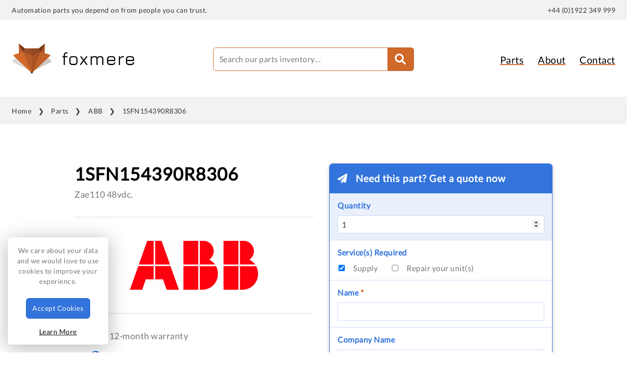

--- FILE ---
content_type: text/html; charset=UTF-8
request_url: https://foxmere.com/en/parts/abb/1sfn154390r8306
body_size: 5094
content:
<!doctype html>
<html lang="en" xmlns:og="http://ogp.me/ns#">
<head>
  <!-- Build v12.34.0 -->
   
  <script src="https://challenges.cloudflare.com/turnstile/v0/api.js" async defer type="15b3f7cd3a2f0674a2783646-text/javascript"></script>

      <!-- Google Tag Manager -->
    <script type="15b3f7cd3a2f0674a2783646-text/javascript">(function(w,d,s,l,i){w[l]=w[l]||[];w[l].push({'gtm.start':
    new Date().getTime(),event:'gtm.js'});var f=d.getElementsByTagName(s)[0],
    j=d.createElement(s),dl=l!='dataLayer'?'&l='+l:'';j.async=true;j.src=
    'https://www.googletagmanager.com/gtm.js?id='+i+dl;f.parentNode.insertBefore(j,f);
    })(window,document,'script','dataLayer','GTM-NM9HT3B');</script>
    <!-- End Google Tag Manager -->
  
  <title>1SFN154390R8306 by ABB with 12 month warranty | Foxmere</title>
  <meta name="description" content="Zae110 48vdc.">
  <meta charset="UTF-8" />
  <meta name="viewport" content="width=device-width, initial-scale=1" />
  
        <meta property="og:title" content="1SFN154390R8306 by ABB from Foxmere" />
  <meta property="og:url" content="https://foxmere.com/en/parts/abb/1sfn154390r8306" />
      <meta property="og:image" content="https://foxmere.s3.eu-west-2.amazonaws.com/img/cards/abb.png" />
    <meta property="og:description" content="ABB 1SFN154390R8306. Get a price at Foxmere. Reliable ABB spares with a 12-month warranty. Express delivery available." />
    <meta name="twitter:card" content="summary_large_image" />
    <meta name="twitter:creator" content="@foxmere" />
  
  
  <link rel="preload" href="https://foxmere.com/fonts/google/lato.woff2" as="font" type="font/woff2" crossorigin>
  <link rel="preload" href="https://foxmere.com/fonts/google/lato-latin-ext.woff2" as="font" type="font/woff2" crossorigin>
  <link href="https://foxmere.com/css/fonts.css?v=1765459354" rel="stylesheet">
  <link href="https://foxmere.com/css/app.css?v=1765459354" rel="stylesheet">
      <link rel="canonical" href="https://foxmere.com/en/parts/abb/1sfn154390r8306">
  
  <link rel="apple-touch-icon" sizes="180x180" href="https://foxmere.com/favicon/apple-touch-icon.png">
<link rel="icon" type="image/png" sizes="32x32" href="https://foxmere.com/favicon/favicon-32x32.png">
<link rel="icon" type="image/png" sizes="16x16" href="https://foxmere.com/favicon/favicon-16x16.png">
<link rel="manifest" href="https://foxmere.com/favicon/site.webmanifest">
<link rel="mask-icon" href="https://foxmere.com/favicon/safari-pinned-tab.svg" color="#5bbad5">
<meta name="msapplication-TileColor" content="#ff0000">
<meta name="theme-color" content="#ffffff">  <!--    

      ad88                                                                                                      
    d8"                                                                                                        
    88                                                                                                         
  MM88MMM      ,adPPYba,      8b,     ,d8     88,dPYba,,adPYba,       ,adPPYba,     8b,dPPYba,      ,adPPYba,  
    88        a8"     "8a      `Y8, ,8P'      88P'   "88"    "8a     a8P_____88     88P'   "Y8     a8P_____88  
    88        8b       d8        )888(        88      88      88     8PP"""""""     88             8PP"""""""  
    88        "8a,   ,a8"      ,d8" "8b,      88      88      88     "8b,   ,aa     88             "8b,   ,aa  
    88         `"YbbdP"'      8P'     `Y8     88      88      88      `"Ybbd8"'     88              `"Ybbd8"'                                                                                                        
 
  -->
</head>
<body>
      <!-- Google Tag Manager (noscript) -->
    <noscript><iframe src="https://www.googletagmanager.com/ns.html?id=GTM-NM9HT3B" height="0" width="0" style="display:none;visibility:hidden"></iframe></noscript>
    <!-- End Google Tag Manager (noscript) -->
    <section class="c-pre-header u-bg-cream u-from-laptop" itemscope itemtype="https://schema.org/WebSite">
  <div class="o-wrapper o-wrapper--shallow">
    <div class="o-layout o-layout--flush">
      <div class="o-layout__item u-1/2"><span>Automation parts you depend on from people you can trust.</span></div>
      <div class="o-layout__item u-1/2 u-txt-right">
        <!-- language -->
        <!-- account -->
        <div class="phone-number">
          <span><a href="tel:00441922349999" title="Click to call" aria-label="quick-telephone">+44 (0)1922 349 999</a></span>
        </div>
      </div>
    </div>
  </div>
</section>

<header class="c-header-desktop u-from-laptop">
  <div class="o-wrapper">
    <div class="o-layout o-layout--flush">
      <div class="o-layout__item u-1/3">
        <div class="c-logo">
  <a href="https://foxmere.com/en">
    <img src="https://foxmere.com/img/foxmere.png" alt="Foxmere" title="Foxmere">
  </a>
</div>      </div>

      <div class="o-layout__item u-1/3">
        <form method="get" action="https://foxmere.com/en/parts/search" class="c-search-desktop">
                      <input type="text" name="query" placeholder="Search our parts inventory&mldr;" autocomplete="off">
                    <button class="u-fa c-btn"></button>
        </form>
      </div>

      <nav class="o-layout__item u-1/3 c-navigation-desktop u-txt-right">
        <ul>
  <li class="u-to-laptop"><a href="https://foxmere.com/en">Home</a></li>
  <li><a href="https://foxmere.com/en/parts">Parts</a></li>
  <li><a href="https://foxmere.com/en/about">About</a></li>
  <li class="u-to-laptop"><a href="https://foxmere.com/en/industries">Who We Serve</a></li>
  <li><a href="https://foxmere.com/en/contact">Contact</a></li>
  <li class="u-to-laptop"><a href="https://foxmere.com/en/journal">Journal</a></li>
  <li class="u-to-laptop"><a href="https://foxmere.com/en/careers">Careers</a></li>
</ul>      </nav>
    </div>
  </div>
</header>  <header class="c-header__handheld u-to-laptop">
  <div class="c-logo">
  <a href="https://foxmere.com/en">
    <img src="https://foxmere.com/img/foxmere.png" alt="Foxmere" title="Foxmere">
  </a>
</div>  <!-- Language --> 
  <div class="phone">
    <a href="tel:00441922349999" title="Click to call" aria-label="quick-telephone"><i class="fas fa-phone"></i></a>
  </div>

  <div class="c-navigation-handheld">
    <input id="burger" type="checkbox" />

    <label for="burger" aria-label="main-menu">
      <span></span>
      <span></span>
      <span></span>
    </label>
    <nav>
      <ul>
  <li class="u-to-laptop"><a href="https://foxmere.com/en">Home</a></li>
  <li><a href="https://foxmere.com/en/parts">Parts</a></li>
  <li><a href="https://foxmere.com/en/about">About</a></li>
  <li class="u-to-laptop"><a href="https://foxmere.com/en/industries">Who We Serve</a></li>
  <li><a href="https://foxmere.com/en/contact">Contact</a></li>
  <li class="u-to-laptop"><a href="https://foxmere.com/en/journal">Journal</a></li>
  <li class="u-to-laptop"><a href="https://foxmere.com/en/careers">Careers</a></li>
</ul>    </nav>
  </div>

  <div>
    <form method="get" action="https://foxmere.com/en/parts/search" class="c-search-handheld">
      <input type="text" name="query" placeholder="Search our parts database&mldr;" autocomplete="off">
      <button class="u-fa c-btn"></button>
    </form>
  </div>
</header>  
  <script type="application/ld+json">
  {
    "@context": "https://schema.org/",
    "@type": "Product",
    "name": "{{ $part->name }}",
    "mpn": "{{ $part->name }}",
    "brand": {
      "@type": "Brand",
      "name": "{{ $part->manufacturer->name }}"
    },
    "sku": "{{ $part->id }}",
    "aggregateRating": {
      "itemReviewed": "Organization",
      "@type": "AggregateRating",
      "ratingValue": 5,
      "reviewCount": 37
    }
  }
  </script>


  <section class="c-breadcrumbs u-from-tablet">
    <div class="o-wrapper">
      <ul>
                              <li><a href="https://foxmere.com/en">Home</a></li>
                                        <li><a href="https://foxmere.com/en/parts">Parts</a></li>
                                        <li><a href="https://foxmere.com/en/parts/abb">ABB</a></li>
                                        <li>1SFN154390R8306</li>
                        </ul>
    </div>
  </section>


  <main class="p-part">
    <div class="o-wrapper o-wrapper--laptop">

      <a class="c-anchor" id="alert"></a>



      <div class="o-layout o-layout--flush">
        <div class="o-layout__item u-1/1 u-1/2@tablet">
          <h1>1SFN154390R8306</h1>
          <h2 class="manufacturer u-to-tablet u-title u-title--h4" style="color: #FF000F">ABB</h2>
          <p class="description">Zae110 48vdc.</p>

                      <section class="manufacturer-logo u-txt-center">
              <h2><img 
              src="https://foxmere.s3.eu-west-2.amazonaws.com/lazyload/manufacturers/logos/abb.png"
              data-src="https://foxmere.s3.eu-west-2.amazonaws.com/img/manufacturers/logos/abb.png"
              class="lazyload blurup"
              alt="ABB"
              title="ABB"
              ></h2>
            </section>
          
          <section class="c-trust-builder">
            <ul>
              <li class="warranty"><i class="fas fa-check-circle"></i><span>12-month warranty</span></li>
              <li class="shipping u-from-laptop u-from-laptop--inline"><i class="fas fa-earth"></i><span>Express, worldwide shipping available</span></li>
              <li class="shipping u-to-laptop"><i class="fas fa-earth"></i><span>Worldwide shipping</span></li>
              <li class="returns"><i class="fas fa-rotate-left"></i><span>No hassle returns policy</span></li>
              <li class="secure"><i class="fas fa-shield"></i><span>Secure payments</span></li>
              <li class="rating u-from-laptop u-from-laptop--inline"><i class="fas fa-star"></i><span>Foxmere is a Google 5-star company</span></li>
              <li class="rating u-to-laptop"><i class="fas fa-star"></i><span>Google 5-star company</span></li>
            </ul>
          </section>   
          
          <section class="part-details">
            <h3>Part Details</h3>
            <div class="o-layout">
              <div class="o-layout__item u-1/1 u-1/3@tablet label">Manufacturer</div>
              <div class="o-layout__item u-1/1 u-2/3@tablet value">ABB</div>

              <div class="o-layout__item u-1/1 u-1/3@tablet label">Part Number</div>
              <div class="o-layout__item u-1/1 u-2/3@tablet value">1SFN154390R8306</div>

                              <div class="o-layout__item u-1/1 u-1/3@tablet label">Description</div>
                <div class="o-layout__item u-1/1 u-2/3@tablet value">Zae110 48vdc.</div>
              
              
                            
                            
                              <div class="o-layout__item u-1/1 u-1/3@tablet label">Category</div>
                <div class="o-layout__item u-1/1 u-2/3@tablet value">General Automation</div>
                          </div>
          </section>       
        </div>

        <div class="o-layout__item u-1/1 u-1/2@tablet enquire"><a class="c-anchor" id="rfq"></a>
          <form class="c-form c-form--blue c-form--shadow" method="POST" action="https://foxmere.com/en/parts/submit#alert">
            <input type="hidden" name="_token" value="LbUeL7dNeWpmyUXeUrAw7sGM0DffhN4N8uagHcUH" autocomplete="off">            <div class="u-title u-title__box u-title--form u-title--h5">Need this part? Get a quote now</div>
            <input type="hidden" name="part" value="ABB 1SFN154390R8306">
            <input type="hidden" name="description" value="Zae110 48vdc.">
            <div class="field field__input">
  <label for="quantity" class="c-form-label">Quantity</label>
  <input type="number" name="quantity" id="quantity" value="1" tabindex="1" autofocus required>
</div>            <div class="field field__checkbox">
              <span class="c-form-label">Service(s) Required</span>
              <div class="options">
                <input type="checkbox" id="supply" name="supply" tabindex="2" checked>
                <label for="supply">Supply</label>      
                <input type="checkbox" id="repair" name="repair" tabindex="3">
                <label for="repair">Repair <span class="u-from-laptop u-from-laptop--inline">your unit(s)</span></label>
              </div>     
            </div> 
            <div class="field field__input">
  <label for="name" class="c-form-label">Name <span class="c-form-required">*</span></label>
  <input type="text" name="name" id="name" value="" tabindex="4" required>
</div>            <div class="field field__input">
  <label for="company" class="c-form-label">Company Name</label>
  <input type="text" name="company" id="company" value="" tabindex="5">
</div>            <div class="field field__input">
  <label for="email" class="c-form-label">Email <span class="c-form-required">*</span></label>
  <input type="email" name="email" id="email" value="" tabindex="6" required>
</div>            <div class="field field__input">
  <label for="phone" class="c-form-label">Phone</label>
  <input type="text" name="phone" id="phone" value="" tabindex="7">
</div>            <div class="cf-turnstile" data-sitekey="0x4AAAAAAB6vkseIQdz2t8UU" data-size="flexible" data-callback="onTurnstileSuccess"></div>
<input type="hidden" name="cf-turnstile" id="cf-turnstile">            <div class="field field__btn">
              <button class="c-btn c-btn--blue" type="submit" tabindex="8">Get a Quote</button>
                              <p class="sold"><i class="fas fa-fire"></i>39 Units Sold</p>
                          </div>
          </form>

          <div class="c-quick-call">
            <div class="u-title u-title--h4">Speak to our expert team</div>
<p><a href="tel:00441922349999" title="Click to call" aria-label="telephone">
  <i class="fas fa-phone"></i>+44 (0)1922 349 999
</a></p>          </div>
        </div>
      </div>
    </div>
  </main>

  <section class="c-continue-searching u-bg-dark u-txt-center">
  <div class="o-wrapper">
    <div class="u-title u-title--h2 u-title--white">Search Our Stock</div>
    <p>We have over <span>500,000</span> fully warrantied parts ready to go</p>
    
    <form method="get" action="https://foxmere.com/en/parts/search">
      <input type="text" name="query" placeholder="Try 0AC808.9-1" autocomplete="off">
      <button class="u-fa"></button>
    </form>

    <ul>
                                      <li><a href="https://foxmere.com/en/parts/allen-bradley" class="c-btn">Allen-Bradley</a></li>
                                <li><a href="https://foxmere.com/en/parts/br" class="c-btn">B&amp;R</a></li>
                                <li><a href="https://foxmere.com/en/parts/endress-hauser" class="c-btn">Endress+Hauser</a></li>
                                <li><a href="https://foxmere.com/en/parts/fanuc" class="c-btn">Fanuc</a></li>
                                <li><a href="https://foxmere.com/en/parts/mitsubishi-electric" class="c-btn">Mitsubishi Electric</a></li>
                                <li><a href="https://foxmere.com/en/parts/omron" class="c-btn">Omron</a></li>
                                <li><a href="https://foxmere.com/en/parts/phoenix-contact" class="c-btn">Phoenix Contact</a></li>
                                <li><a href="https://foxmere.com/en/parts/schneider-electric" class="c-btn">Schneider Electric</a></li>
                                <li><a href="https://foxmere.com/en/parts/siemens" class="c-btn">Siemens</a></li>
                    <li class="all"><a href="https://foxmere.com/en/parts">View All Manufacturers <i class="fas fa-arrow-right"></i></a></li>
    </ul>
  </div>
</section>
  <footer class="c-footer u-bg-cream">
  <div class="o-wrapper">
    <div class="o-layout o-layout--flush">
      <div class="o-layout__item u-1/2 u-1/4@tablet u-1/5@desktop">
        <h6>Explore</h6>
        <ul>
          <li><a href="https://foxmere.com/en/parts">Parts</a></li>
          <li><a href="https://foxmere.com/en/categories">Categories</a></li>
          <li><a href="https://foxmere.com/en/about">About</a></li>
          <li><a href="https://foxmere.com/en/industries">Who We Serve</a></li>
          <li><a href="https://foxmere.com/en/clearance">Clearance Stock</a></li>
          <li><a href="https://foxmere.com/en/sell-to-us">Sell to Us</a></li>
          <li><a href="https://foxmere.com/en/journal">Journal</a></li>
          <li><a href="https://foxmere.com/en/careers">Careers</a></li>
          <li><a href="https://foxmere.com/en/contact">Contact</a></li>
          <li><a href="https://foxmere.com/en/faq">FAQ</a></li>
        </ul>
      </div>
      <div class="o-layout__item u-1/2 u-1/4@tablet u-1/5@desktop">
        <h6>Popular Brands</h6>
        <ul>
                      <li><a href="https://foxmere.com/en/parts/abb">ABB</a></li>
                      <li><a href="https://foxmere.com/en/parts/allen-bradley">Allen-Bradley</a></li>
                      <li><a href="https://foxmere.com/en/parts/br">B&amp;R</a></li>
                      <li><a href="https://foxmere.com/en/parts/endress-hauser">Endress+Hauser</a></li>
                      <li><a href="https://foxmere.com/en/parts/fanuc">Fanuc</a></li>
                      <li><a href="https://foxmere.com/en/parts/mitsubishi-electric">Mitsubishi Electric</a></li>
                      <li><a href="https://foxmere.com/en/parts/omron">Omron</a></li>
                      <li><a href="https://foxmere.com/en/parts/phoenix-contact">Phoenix Contact</a></li>
                      <li><a href="https://foxmere.com/en/parts/schneider-electric">Schneider Electric</a></li>
                      <li><a href="https://foxmere.com/en/parts/siemens">Siemens</a></li>
                    <li><a href="https://foxmere.com/en/parts">All Manufacturers</a></li>
        </ul>
      </div>
      <div class="o-layout__item u-1/4@tablet u-1/5@desktop">
        <div class="o-layout o-layout--flush">
          <div class="o-layout__item u-1/2 u-1/1@tablet">
            <h6>Useful Links</h6>
            <ul>
              <li><a href="https://foxmere.com/en/cookie-policy">Cookie Policy</a></li>
              <li><a href="https://foxmere.com/en/privacy-policy">Privacy Policy</a></li>
              <li><a href="https://foxmere.com/en/returns-policy">Returns Policy</a></li>
              <li><a href="https://foxmere.com/en/terms-and-conditions">Terms &amp; Conditions</a></li>
              <li><a href="https://foxmere.com/en/trademarks">Trademarks</a></li>
              <li><a href="https://foxmere.com/en/warranties">Warranties</a></li>
            </ul>
          </div>
        </div>
      </div>
      <div class="o-layout__item u-1/1 u-1/4@tablet u-1/5@desktop u-from-tablet u-from-tablet--inline">
        <h6>From the Journal</h6>
        <ul>
                      <li class="u-to-laptop"><a href="https://foxmere.com/en/journal/cobots-to-the-rescue">Cobots to the rescue</a></li>
            <li class="u-from-laptop u-from-laptop--inline"><a href="https://foxmere.com/en/journal/cobots-to-the-rescue">Cobots to the rescue</a></li>
                      <li class="u-to-laptop"><a href="https://foxmere.com/en/journal/the-chemical-sectors-productivity-puzzle">The chemical sector�&hellip;</a></li>
            <li class="u-from-laptop u-from-laptop--inline"><a href="https://foxmere.com/en/journal/the-chemical-sectors-productivity-puzzle">The chemical sector’s prod&hellip;</a></li>
                      <li class="u-to-laptop"><a href="https://foxmere.com/en/journal/why-airlines-are-keeping-older-aircraft-flying-longer-than-ever-before">Why airlines are kee&hellip;</a></li>
            <li class="u-from-laptop u-from-laptop--inline"><a href="https://foxmere.com/en/journal/why-airlines-are-keeping-older-aircraft-flying-longer-than-ever-before">Why airlines are keeping old&hellip;</a></li>
                      <li class="u-to-laptop"><a href="https://foxmere.com/en/journal/how-ai-is-shaping-the-uks-ageing-energy-grid">How AI is shaping th&hellip;</a></li>
            <li class="u-from-laptop u-from-laptop--inline"><a href="https://foxmere.com/en/journal/how-ai-is-shaping-the-uks-ageing-energy-grid">How AI is shaping the UK's a&hellip;</a></li>
                      <li class="u-to-laptop"><a href="https://foxmere.com/en/journal/managing-noise-on-foods-factory-floor">Managing noise on fo&hellip;</a></li>
            <li class="u-from-laptop u-from-laptop--inline"><a href="https://foxmere.com/en/journal/managing-noise-on-foods-factory-floor">Managing noise on food’s f&hellip;</a></li>
                      <li class="u-to-laptop"><a href="https://foxmere.com/en/journal/why-machine-vision-is-the-next-big-thing-in-manufacturing">Why machine vision i&hellip;</a></li>
            <li class="u-from-laptop u-from-laptop--inline"><a href="https://foxmere.com/en/journal/why-machine-vision-is-the-next-big-thing-in-manufacturing">Why machine vision is the ne&hellip;</a></li>
                      <li class="u-to-laptop"><a href="https://foxmere.com/en/journal/automation-trends-defining-2025">Automation trends de&hellip;</a></li>
            <li class="u-from-laptop u-from-laptop--inline"><a href="https://foxmere.com/en/journal/automation-trends-defining-2025">Automation trends defining 2&hellip;</a></li>
                      <li class="u-to-laptop"><a href="https://foxmere.com/en/journal/siemens-price-list-update-q1-2025">Siemens price list u&hellip;</a></li>
            <li class="u-from-laptop u-from-laptop--inline"><a href="https://foxmere.com/en/journal/siemens-price-list-update-q1-2025">Siemens price list update Q1&hellip;</a></li>
                      <li class="u-to-laptop"><a href="https://foxmere.com/en/journal/is-production-pollution">Is production pollut&hellip;</a></li>
            <li class="u-from-laptop u-from-laptop--inline"><a href="https://foxmere.com/en/journal/is-production-pollution">Is production pollution?</a></li>
                      <li class="u-to-laptop"><a href="https://foxmere.com/en/journal/how-smart-automation-saves-christmas">How smart automation&hellip;</a></li>
            <li class="u-from-laptop u-from-laptop--inline"><a href="https://foxmere.com/en/journal/how-smart-automation-saves-christmas">How smart automation saves C&hellip;</a></li>
                      <li class="u-to-laptop"><a href="https://foxmere.com/en/journal/is-the-automotive-sector-stuck-in-gear">Is the automotive se&hellip;</a></li>
            <li class="u-from-laptop u-from-laptop--inline"><a href="https://foxmere.com/en/journal/is-the-automotive-sector-stuck-in-gear">Is the automotive sector stu&hellip;</a></li>
                  </ul>
      </div>
      <div class="o-layout__item u-1/1 u-1/4@tablet u-1/5@desktop u-from-desktop u-from-desktop--inline">
        <h6>HQ, United Kingdom</h6>
        <ul>
          <li>Suite 1, Linley Lodge Industrial Estate</li>
          <li>Westgate, Aldridge</li>
          <li>WS9 8EX</li>
        </ul>
        <h6>EU Warehouse, Ireland</h6>
        <ul>
          <li>Eurobase House</li>
          <li>Unit 312, IDA Industrial Estate</li>
          <li>Cork Road, Waterford</li>
          <li>X91 EH5N, Ireland</li>
        </ul>
      </div>
    </div>
  </div>
</footer>

<section class="c-post-footer u-bg-dark">
  <div class="o-wrapper o-wrapper--shallow">
    <span>&copy; 2018-2026 Foxmere Technologies Ltd as registered in England and Wales with company number 11222142.</span>
  </div>
</section>
  <script src="https://foxmere.com/js/app.js?v=1765459354" type="15b3f7cd3a2f0674a2783646-text/javascript"></script>
    <script type="15b3f7cd3a2f0674a2783646-text/javascript">
    window.onTurnstileSuccess = function(token) {
        document.getElementById('cf-turnstile').value = token;
        document.getElementById('cf-turnstile-handheld').value = token;
    };
  </script>
<script src="/cdn-cgi/scripts/7d0fa10a/cloudflare-static/rocket-loader.min.js" data-cf-settings="15b3f7cd3a2f0674a2783646-|49" defer></script><script defer src="https://static.cloudflareinsights.com/beacon.min.js/vcd15cbe7772f49c399c6a5babf22c1241717689176015" integrity="sha512-ZpsOmlRQV6y907TI0dKBHq9Md29nnaEIPlkf84rnaERnq6zvWvPUqr2ft8M1aS28oN72PdrCzSjY4U6VaAw1EQ==" data-cf-beacon='{"version":"2024.11.0","token":"633fb62462ce4a8d886d05a27c7cee53","r":1,"server_timing":{"name":{"cfCacheStatus":true,"cfEdge":true,"cfExtPri":true,"cfL4":true,"cfOrigin":true,"cfSpeedBrain":true},"location_startswith":null}}' crossorigin="anonymous"></script>
</body>
</html>

--- FILE ---
content_type: text/javascript
request_url: https://foxmere.com/js/app.js?v=1765459354
body_size: 3467
content:
var dropCookie=!0,cookieDuration=365,cookieName="complianceCookie",cookieValue="on",locale=document.documentElement.lang;function createCookieWarning(){var e=document.getElementsByTagName("body")[0],t=document.createElement("div");t.setAttribute("class","c-cookie-compliance"),t.innerHTML='<p>We care about your data and we would love to use cookies to improve your experience.</p><p><a class="c-btn c-btn--blue accept" href="javascript:void(0);" onclick="acceptCookies();">Accept Cookies</a><a href="/'+locale+'/cookie-policy" rel="nofollow" title="Cookie Policy" class="learn-more">Learn More</a></p>',e.appendChild(t)}function createCookie(e,t,i){if(i){var a=new Date;a.setTime(a.getTime()+24*i*60*60*1e3);var o="; expires="+a.toGMTString()}else o="";window.dropCookie&&(document.cookie=e+"="+t+o+"; path=/")}function checkCookie(e){for(var t=e+"=",i=document.cookie.split(";"),a=0;a<i.length;a++){for(var o=i[a];" "==o.charAt(0);)o=o.substring(1,o.length);if(0==o.indexOf(t))return o.substring(t.length,o.length)}return null}function eraseCookie(e){createCookie(e,"",-1)}function acceptCookies(){createCookie(window.cookieName,window.cookieValue,window.cookieDuration);var e=document.getElementsByClassName("c-cookie-compliance");e[0].parentNode.removeChild(e[0])}function copyToClipboard(e){e.preventDefault();var t=e.target.href;navigator.clipboard.writeText(t).then(()=>{alert("Short URL copied to clipboard.")}).catch(()=>{alert("Something went wrong.")})}window.onload=function(){checkCookie(window.cookieName)!=window.cookieValue&&createCookieWarning()},function(e,t){var i=function(e,t,i){"use strict";var a,o;if(function(){var t,i={lazyClass:"lazyload",loadedClass:"lazyloaded",loadingClass:"lazyloading",preloadClass:"lazypreload",errorClass:"lazyerror",autosizesClass:"lazyautosizes",fastLoadedClass:"ls-is-cached",iframeLoadMode:0,srcAttr:"data-src",srcsetAttr:"data-srcset",sizesAttr:"data-sizes",minSize:40,customMedia:{},init:!0,expFactor:1.5,hFac:.8,loadMode:2,loadHidden:!0,ricTimeout:0,throttleDelay:125};for(t in o=e.lazySizesConfig||e.lazysizesConfig||{},i)t in o||(o[t]=i[t])}(),!t||!t.getElementsByClassName)return{init:function(){},cfg:o,noSupport:!0};var n=t.documentElement,r=e.HTMLPictureElement,s=e.addEventListener.bind(e),l=e.setTimeout,c=e.requestAnimationFrame||l,d=e.requestIdleCallback,u=/^picture$/i,f=["load","error","lazyincluded","_lazyloaded"],m={},g=Array.prototype.forEach,p=function(e,t){return m[t]||(m[t]=new RegExp("(\\s|^)"+t+"(\\s|$)")),m[t].test(e.getAttribute("class")||"")&&m[t]},h=function(e,t){p(e,t)||e.setAttribute("class",(e.getAttribute("class")||"").trim()+" "+t)},v=function(e,t){var i;(i=p(e,t))&&e.setAttribute("class",(e.getAttribute("class")||"").replace(i," "))},y=function(e,t,i){var a=i?"addEventListener":"removeEventListener";i&&y(e,t),f.forEach(function(i){e[a](i,t)})},C=function(e,i,o,n,r){var s=t.createEvent("Event");return o||(o={}),o.instance=a,s.initEvent(i,!n,!r),s.detail=o,e.dispatchEvent(s),s},z=function(t,i){var a;!r&&(a=e.picturefill||o.pf)?(i&&i.src&&!t.getAttribute("srcset")&&t.setAttribute("srcset",i.src),a({reevaluate:!0,elements:[t]})):i&&i.src&&(t.src=i.src)},b=function(e,t){return(getComputedStyle(e,null)||{})[t]},A=function(e,t,i){for(i=i||e.offsetWidth;i<o.minSize&&t&&!e._lazysizesWidth;)i=t.offsetWidth,t=t.parentNode;return i},w=(D=[],H=[],R=D,F=function(){var e=R;for(R=D.length?H:D,W=!0,S=!1;e.length;)e.shift()();W=!1},O=function(e,i){W&&!i?e.apply(this,arguments):(R.push(e),S||(S=!0,(t.hidden?l:c)(F)))},O._lsFlush=F,O),E=function(e,t){return t?function(){w(e)}:function(){var t=this,i=arguments;w(function(){e.apply(t,i)})}},k=function(e){var t,a,o=function(){t=null,e()},n=function(){var e=i.now()-a;e<99?l(n,99-e):(d||o)(o)};return function(){a=i.now(),t||(t=l(n,99))}},N=function(){var r,f,m,A,N,M,_,T,x,B,W,S,D,H,R,F,O,P,$,q=/^img$/i,I=/^iframe$/i,U="onscroll"in e&&!/(gle|ing)bot/.test(navigator.userAgent),V=0,j=0,G=-1,J=function(e){j--,(!e||j<0||!e.target)&&(j=0)},K=function(e){return null==S&&(S="hidden"==b(t.body,"visibility")),S||!("hidden"==b(e.parentNode,"visibility")&&"hidden"==b(e,"visibility"))},Q=function(e,i){var a,o=e,r=K(e);for(T-=i,W+=i,x-=i,B+=i;r&&(o=o.offsetParent)&&o!=t.body&&o!=n;)(r=(b(o,"opacity")||1)>0)&&"visible"!=b(o,"overflow")&&(a=o.getBoundingClientRect(),r=B>a.left&&x<a.right&&W>a.top-1&&T<a.bottom+1);return r},X=function(){var e,i,s,l,c,d,u,m,g,p,h,v,y=a.elements;if((A=o.loadMode)&&j<8&&(e=y.length)){for(i=0,G++;i<e;i++)if(y[i]&&!y[i]._lazyRace)if(!U||a.prematureUnveil&&a.prematureUnveil(y[i]))oe(y[i]);else if((m=y[i].getAttribute("data-expand"))&&(d=1*m)||(d=V),p||(p=!o.expand||o.expand<1?n.clientHeight>500&&n.clientWidth>500?500:370:o.expand,a._defEx=p,h=p*o.expFactor,v=o.hFac,S=null,V<h&&j<1&&G>2&&A>2&&!t.hidden?(V=h,G=0):V=A>1&&G>1&&j<6?p:0),g!==d&&(M=innerWidth+d*v,_=innerHeight+d,u=-1*d,g=d),s=y[i].getBoundingClientRect(),(W=s.bottom)>=u&&(T=s.top)<=_&&(B=s.right)>=u*v&&(x=s.left)<=M&&(W||B||x||T)&&(o.loadHidden||K(y[i]))&&(f&&j<3&&!m&&(A<3||G<4)||Q(y[i],d))){if(oe(y[i]),c=!0,j>9)break}else!c&&f&&!l&&j<4&&G<4&&A>2&&(r[0]||o.preloadAfterLoad)&&(r[0]||!m&&(W||B||x||T||"auto"!=y[i].getAttribute(o.sizesAttr)))&&(l=r[0]||y[i]);l&&!c&&oe(l)}},Y=(D=X,R=0,F=o.throttleDelay,O=o.ricTimeout,P=function(){H=!1,R=i.now(),D()},$=d&&O>49?function(){d(P,{timeout:O}),O!==o.ricTimeout&&(O=o.ricTimeout)}:E(function(){l(P)},!0),function(e){var t;(e=!0===e)&&(O=33),H||(H=!0,(t=F-(i.now()-R))<0&&(t=0),e||t<9?$():l($,t))}),Z=function(e){var t=e.target;t._lazyCache?delete t._lazyCache:(J(e),h(t,o.loadedClass),v(t,o.loadingClass),y(t,te),C(t,"lazyloaded"))},ee=E(Z),te=function(e){ee({target:e.target})},ie=function(e){var t,i=e.getAttribute(o.srcsetAttr);(t=o.customMedia[e.getAttribute("data-media")||e.getAttribute("media")])&&e.setAttribute("media",t),i&&e.setAttribute("srcset",i)},ae=E(function(e,t,i,a,n){var r,s,c,d,f,p;(f=C(e,"lazybeforeunveil",t)).defaultPrevented||(a&&(i?h(e,o.autosizesClass):e.setAttribute("sizes",a)),s=e.getAttribute(o.srcsetAttr),r=e.getAttribute(o.srcAttr),n&&(c=e.parentNode,d=c&&u.test(c.nodeName||"")),p=t.firesLoad||"src"in e&&(s||r||d),f={target:e},h(e,o.loadingClass),p&&(clearTimeout(m),m=l(J,2500),y(e,te,!0)),d&&g.call(c.getElementsByTagName("source"),ie),s?e.setAttribute("srcset",s):r&&!d&&(I.test(e.nodeName)?function(e,t){var i=e.getAttribute("data-load-mode")||o.iframeLoadMode;0==i?e.contentWindow.location.replace(t):1==i&&(e.src=t)}(e,r):e.src=r),n&&(s||d)&&z(e,{src:r})),e._lazyRace&&delete e._lazyRace,v(e,o.lazyClass),w(function(){var t=e.complete&&e.naturalWidth>1;p&&!t||(t&&h(e,o.fastLoadedClass),Z(f),e._lazyCache=!0,l(function(){"_lazyCache"in e&&delete e._lazyCache},9)),"lazy"==e.loading&&j--},!0)}),oe=function(e){if(!e._lazyRace){var t,i=q.test(e.nodeName),a=i&&(e.getAttribute(o.sizesAttr)||e.getAttribute("sizes")),n="auto"==a;(!n&&f||!i||!e.getAttribute("src")&&!e.srcset||e.complete||p(e,o.errorClass)||!p(e,o.lazyClass))&&(t=C(e,"lazyunveilread").detail,n&&L.updateElem(e,!0,e.offsetWidth),e._lazyRace=!0,j++,ae(e,t,n,a,i))}},ne=k(function(){o.loadMode=3,Y()}),re=function(){3==o.loadMode&&(o.loadMode=2),ne()},se=function(){f||(i.now()-N<999?l(se,999):(f=!0,o.loadMode=3,Y(),s("scroll",re,!0)))};return{_:function(){N=i.now(),a.elements=t.getElementsByClassName(o.lazyClass),r=t.getElementsByClassName(o.lazyClass+" "+o.preloadClass),s("scroll",Y,!0),s("resize",Y,!0),s("pageshow",function(e){if(e.persisted){var i=t.querySelectorAll("."+o.loadingClass);i.length&&i.forEach&&c(function(){i.forEach(function(e){e.complete&&oe(e)})})}}),e.MutationObserver?new MutationObserver(Y).observe(n,{childList:!0,subtree:!0,attributes:!0}):(n.addEventListener("DOMNodeInserted",Y,!0),n.addEventListener("DOMAttrModified",Y,!0),setInterval(Y,999)),s("hashchange",Y,!0),["focus","mouseover","click","load","transitionend","animationend"].forEach(function(e){t.addEventListener(e,Y,!0)}),/d$|^c/.test(t.readyState)?se():(s("load",se),t.addEventListener("DOMContentLoaded",Y),l(se,2e4)),a.elements.length?(X(),w._lsFlush()):Y()},checkElems:Y,unveil:oe,_aLSL:re}}(),L=(T=E(function(e,t,i,a){var o,n,r;if(e._lazysizesWidth=a,a+="px",e.setAttribute("sizes",a),u.test(t.nodeName||""))for(o=t.getElementsByTagName("source"),n=0,r=o.length;n<r;n++)o[n].setAttribute("sizes",a);i.detail.dataAttr||z(e,i.detail)}),x=function(e,t,i){var a,o=e.parentNode;o&&(i=A(e,o,i),(a=C(e,"lazybeforesizes",{width:i,dataAttr:!!t})).defaultPrevented||(i=a.detail.width)&&i!==e._lazysizesWidth&&T(e,o,a,i))},B=k(function(){var e,t=_.length;if(t)for(e=0;e<t;e++)x(_[e])}),{_:function(){_=t.getElementsByClassName(o.autosizesClass),s("resize",B)},checkElems:B,updateElem:x}),M=function(){!M.i&&t.getElementsByClassName&&(M.i=!0,L._(),N._())};var _,T,x,B;var W,S,D,H,R,F,O;return l(function(){o.init&&M()}),a={cfg:o,autoSizer:L,loader:N,init:M,uP:z,aC:h,rC:v,hC:p,fire:C,gW:A,rAF:w}}(e,e.document,Date);e.lazySizes=i,"object"==typeof module&&module.exports&&(module.exports=i)}("undefined"!=typeof window?window:{});var i,domain="@foxmere.com",sales=document.getElementsByClassName("ll-sales"),pr=document.getElementsByClassName("ll-pr");for(careers=document.getElementsByClassName("ll-careers"),i=0;i<sales.length;i++)sales[i].href="mailto:sales"+domain,sales[i].innerHTML="sales"+domain;for(i=0;i<pr.length;i++)pr[i].href="mailto:pr"+domain,pr[i].innerHTML="pr"+domain;for(i=0;i<careers.length;i++)careers[i].href="mailto:careers"+domain,careers[i].innerHTML="careers"+domain;
